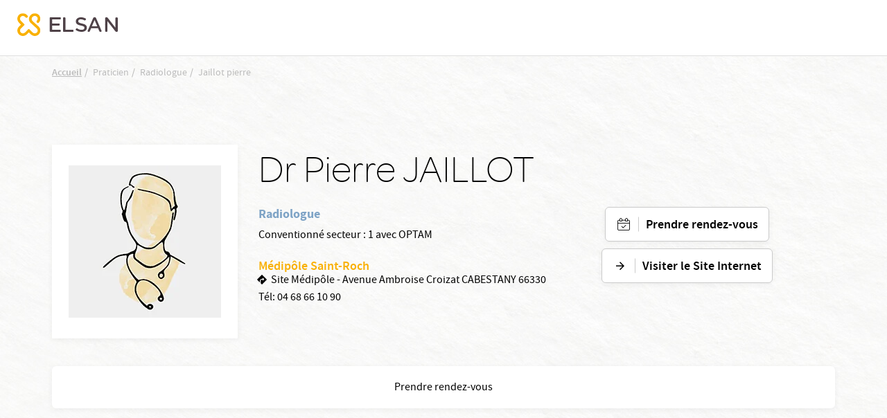

--- FILE ---
content_type: application/javascript
request_url: https://www.elsan.care/modules/vactory/vactory_anchor/js/app.js?t9r14h
body_size: 210
content:
jQuery(document).ready(function ($) {

  var ancreHeight = $('.vactory-ancre').outerHeight(true);
    // Clone vactory-ancre to fixed cloned one on scroll
    $('.vactory-ancre').clone().addClass('cloned').insertAfter('.vactory-ancre');

    // Manage active link
    $('a.anchor-link').click(function(event){
        if(!$(this).hasClass('link_external')) {
          event.preventDefault();
        }
        if($(this).parents('.vactory-ancre').hasClass('cloned')) {
          $(this).addClass('active').parent().siblings().find('a').removeClass('active');
          var activeIndex = $(this).attr('data-index');
          $('.vactory-ancre:not(.cloned)').find('.nav-link[data-index='+activeIndex+']').addClass('active').parent().siblings().find('.nav-link').removeClass('active');
        }
        else {
          $(this).addClass('active').parent().siblings().find('a').removeClass('active');
          var activeIndex1 = $(this).attr('data-index');
          $('.vactory-ancre.cloned').find('.nav-link[data-index='+activeIndex1+']').addClass('active').parent().siblings().find('.nav-link').removeClass('active');
        }
        $('html, body').animate({
          scrollTop: $($.attr(this, 'href')).offset().top - ($('.vactory-ancre.cloned').outerHeight(true) + 60)
        }, 500);
        return false;
    });

    // Scroll to block choosen
    var anchorPosition = $('.vactory-ancre').offset().top;
    $(window).on('scroll', function() {
      if($(window).scrollTop() >= anchorPosition) {
       $('.vactory-ancre.cloned').addClass('fixed');
      }
      else {
       $('.vactory-ancre.cloned').removeClass('fixed');
      }

      var currentPosition = $(this).scrollTop();
      $('.paragraph').each(function() {
        var paragraphTop = $(this).offset().top - ancreHeight - 80,
           paragraphBottom = $(this).outerHeight(true) + paragraphTop;
        if(currentPosition >= paragraphTop && currentPosition <= paragraphBottom) {
          $('.vactory-ancre.cloned, .vactory-ancre:not(.cloned)')
            .find('.nav-link[href="#'+$(this).attr('id')+'"]')
            .addClass('active')
            .parent()
            .siblings()
            .find('.nav-link')
            .removeClass('active');
        }
      });
    });

});
